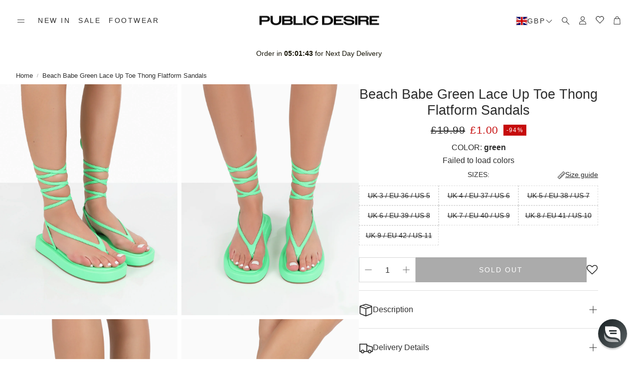

--- FILE ---
content_type: text/json
request_url: https://conf.config-security.com/model
body_size: 304
content:
{"title":"recommendation AI model (keras)","structure":"release_id=0x65:75:63:2d:78:4b:24:63:74:4f:2a:76:64:63:7b:22:2d:3c:29:47:7c:29:35:49:40:64:5b:56:2b;keras;5q55vuwrtan8b4nmudbi4vsulcuupra07hq9ilz5vkzeecrhtqwic2xw8l39e5ogvpgh626g","weights":"../weights/6575632d.h5","biases":"../biases/6575632d.h5"}

--- FILE ---
content_type: text/javascript
request_url: https://www.publicdesire.com/cdn/shop/t/169/assets/drawer-select.js?v=29189407719080657991758105405
body_size: 834
content:
customElements.get("drawer-select")||customElements.define("drawer-select",class extends HTMLElement{constructor(){super(),this.optionId=this.dataset.optionId,this.currentVariant=this.dataset.currentVariant,this.optionTitleLabel=this.querySelector(".wt-product__option__title .value"),this.trigger=this.querySelector(".wt-select__trigger"),this.triggerLabel=this.trigger?.querySelector(".wt-select__trigger__label"),this.options=this.querySelectorAll(".wt-select__item:not(.wt-select__item--disabled)"),this.optionName=this.querySelector(".wt-product__option__title .label").innerText,this.form=document.querySelector(`form[data-type=add-to-cart-form]:has(input[name='id'][value='${this.currentVariant}'])`),this.inputType=this.dataset.inputType,this.body=document.body,this.container=this.querySelector(".wt-select__drawer"),this.closeButton=this.querySelector(".wt-select__drawer__close"),this.isDrawerOpen=!1,this.pageOverlayClass="page-overlay",this.pageBodyActiveClass="wt-select-opened",this.activeOverlayBodyClass=`${this.pageOverlayClass}-on`,this.openDrawer=this.openDrawer.bind(this),this.closeDrawer=this.closeDrawer.bind(this),this.handleInteractionOutside=this.handleInteractionOutside.bind(this),this._keyDownHandler=this._keyDownHandler.bind(this),this.setOption=this.setOption.bind(this),this.setCheckboxOption=this.setCheckboxOption.bind(this),this.setTextOption=this.setTextOption.bind(this),this._handleTabindex=this._handleTabindex.bind(this)}connectedCallback(){this.inputType==="dropdown"?(this._init(),this.preselectFirstOption()):this.inputType==="text"?this.setupTextListeners():this.setupCheckboxListeners()}disconnectedCallback(){this.cleanupListeners()}createOverlay(){this.querySelector(`.${this.pageOverlayClass}`)?this.overlay=this.querySelector(`.${this.pageOverlayClass}`):(this.overlay=document.createElement("div"),this.overlay.classList.add(this.pageOverlayClass),this.appendChild(this.overlay))}addEventListeners(){this.trigger.addEventListener("click",this.openDrawer),this.closeButton.addEventListener("click",this.closeDrawer),this.container.addEventListener("keydown",this._keyDownHandler),this.options.forEach(option=>{option.addEventListener("click",this.setOption)}),this.overlay.addEventListener("click",this.closeDrawer)}setupCheckboxListeners(){this.inputCheckbox=this.querySelector(".form-checkbox__input"),this.inputCheckbox.addEventListener("click",this.setCheckboxOption)}setupTextListeners(){this.inputText=this.querySelector(".wt-product__option__text"),this.inputText.addEventListener("change",this.setTextOption)}cleanupListeners(){this.inputType==="dropdown"?(this.trigger.removeEventListener("click",this.openDrawer),this.closeButton.removeEventListener("click",this.closeDrawer),this.container.removeEventListener("keydown",this._keyDownHandler),this.options.forEach(option=>{option.removeEventListener("click",this.setOption)}),this.overlay.removeEventListener("click",this.closeDrawer)):this.inputCheckbox.removeEventListener("click",this.setCheckboxOption)}openDrawer(){this.container.classList.add("wt-select__drawer--open"),this.overlay.classList.remove("hidden"),this.body.classList.add(this.activeOverlayBodyClass),this.body.classList.add(this.pageBodyActiveClass),this.isDrawerOpen=!0,this._handleTabindex(),document.addEventListener("click",this.handleInteractionOutside)}closeDrawer(){this.container.classList.remove("wt-select__drawer--open"),this.overlay.classList.add("hidden"),this.body.classList.remove(this.activeOverlayBodyClass),this.body.classList.remove(this.pageBodyActiveClass),this.isDrawerOpen=!1,this._handleTabindex(),document.removeEventListener("click",this.handleInteractionOutside)}handleInteractionOutside(event){if(this.isDrawerOpen){const clickInsideDrawer=this.container.contains(event.target),clickOnTrigger=this.trigger.contains(event.target),clickOption=Array.from(this.options).some(option=>option.contains(event.target));(!clickInsideDrawer&&!clickOnTrigger||clickOption)&&this.closeDrawer()}}getFocusableElements(){const focusableElements=Array.from(this.container.querySelectorAll('a[href], area[href], input:not([disabled]), select:not([disabled]), textarea:not([disabled]), button:not([disabled]), [tabindex="0"]'));return{first:focusableElements[0],last:focusableElements[focusableElements.length-1]}}setOption(event){const target=event.currentTarget||event,value=target.dataset.value.trim();this.triggerLabel.innerHTML=`<span class="value">${value}</span>`,this.optionTitleLabel.innerHTML=value,this.options.forEach(option=>{option.classList.remove("wt-select__item--current"),option.setAttribute("aria-selected","false")}),target.classList.add("wt-select__item--current"),target.setAttribute("aria-selected","true"),this.updateHiddenInput(value),this.closeDrawer()}setCheckboxOption(event){const target=event.currentTarget||event;console.log(target);const value=target.checked?target.value:"";this.updateHiddenInput(value)}setTextOption(event){const value=(event.currentTarget||event).value;this.updateHiddenInput(value)}preselectFirstOption(){const currentOption=this.container.querySelector(".wt-select__item--current");currentOption?this.setOption(currentOption):this.options[0]&&this.setOption(this.options[0])}updateHiddenInput(value){let hiddenInput=this.form?.querySelector(`input[type="hidden"][name="properties[${this.optionName}]"]`);hiddenInput||(hiddenInput=document.createElement("input"),hiddenInput.type="hidden",hiddenInput.name=`properties[${this.optionName}]`,this.form?.appendChild(hiddenInput)),hiddenInput.value=value}_init(){this.createOverlay(),this._handleTabindex(),this.addEventListeners()}_keyDownHandler(e){const isTabPressed=e.key==="Tab"||e.keyCode===9;if((e.key==="Escape"||e.keyCode===27)&&this.isDrawerOpen&&(this.closeDrawer(),this.trigger.focus()),this.isDrawerOpen&&isTabPressed){const{first,last}=this.getFocusableElements();e.shiftKey&&document.activeElement===first?(last.focus(),e.preventDefault()):!e.shiftKey&&document.activeElement===last&&(first.focus(),e.preventDefault())}}_handleTabindex(){this.container.querySelectorAll(".wt-select__item, .wt-select__drawer__close").forEach(el=>{el.setAttribute("tabindex",this.isDrawerOpen?"0":"-1")})}});
//# sourceMappingURL=/cdn/shop/t/169/assets/drawer-select.js.map?v=29189407719080657991758105405
